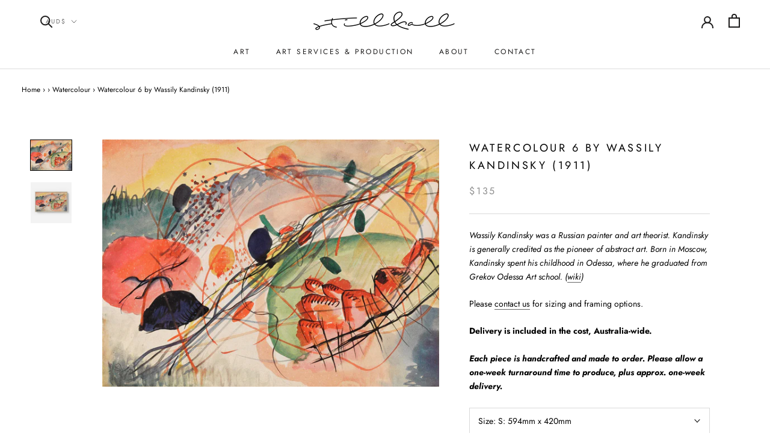

--- FILE ---
content_type: text/css
request_url: https://stillandall.com.au/cdn/shop/t/7/assets/theme.scss.css?v=146671674040423236191665545011
body_size: 1299
content:
#preview-bar-iframe{display:none}.SectionSpacer{border:none;border-bottom:1px solid var(--border-color)}.Visible{visibility:visible!important}@media (min-width: 1140px){.Header__Search{position:absolute;left:3em}}.MegaMenu__Inner{justify-content:space-between!important}.MegaMenu__Inner .MegaMenu__Linklist{flex-basis:10%}.MegaMenu__Inner .MegaMenu__ImageContainer{display:flex;flex-wrap:wrap;flex-basis:70%}.MegaMenu__Inner .MegaMenu__ImageContainer .MegaMenu__Push{max-height:243px;padding:5px;flex:33.33%}.MegaMenu__Inner .MegaMenu__ImageContainer .MegaMenu__Push .MegaMenu__PushImageWrapper{max-height:186px;height:186px}.Footer__LogoLink{text-align:left;margin-bottom:43px}.Footer__LogoLink .Footer__LogoImage{margin:auto 0}.ColorSwatch{border-radius:33px;text-transform:capitalize}button[data-tag=color_grey],a[data-tag=color_grey]{background-color:#787878!important}button[data-tag=color_apricot],a [data-tag=color_apricot]{background-color:#f7bc7e!important}button[data-tag=color_cream],a [data-tag=color_cream]{background-color:#ede6db!important}button[data-tag=color_green],a[data-tag=color_green]{background-color:#7a9f78!important}button[data-tag=color_blue],a[data-tag=color_blue]{background-color:#81beea!important}button[data-tag=color_yellow],a[data-tag=color_yellow]{background-color:#e5dfa9!important}button[data-tag=color_black],a[data-tag=color_black]{background-color:#000!important}button[data-tag=color_pink],a[data-tag=color_pink]{background-color:#eaa9a9!important}button[data-tag=color_red],a[data-tag=color_red]{background-color:#bc3028!important}button[data-tag=color_white],a[data-tag=color_white]{background-color:#fff!important;border:1px solid #000}button[data-tag=color_turquoise],a[data-tag=color_turquoise]{background-color:#b3dbd3!important}button[data-tag=color_purple],a[data-tag=color_purple]{background-color:#7f6ea4!important}button[data-tag=color_orange],a[data-tag=color_orange]{background-color:#f2a96c!important}button[data-tag=color_beige],a[data-tag=color_beige]{background-color:#b59d81!important}button[data-tag=color_brown],a[data-tag=color_brown]{background-color:#937365!important}button[data-tag=color_blackwhite],a[data-tag=color_blackwhite]{background:#fff;background:linear-gradient(90deg,#fff 51%,#000 51%);border:1px solid #000}.breadcrumb{max-width:1300px;margin:0 auto;padding:1em 2em;font-size:.85em}@media (min-width: 1008px){.breadcrumb{padding:2em 3em}}.Collapsible:not(.FilterCollapsible).mobile-desktop{overflow:hidden;margin-bottom:12px;border-bottom:1px solid var(--border-color)}.Collapsible:not(.FilterCollapsible).mobile-desktop .Collapsible__Button{cursor:pointer}.Collapsible:not(.FilterCollapsible).mobile-desktop .Collapsible__Plus{display:block!important}.Collapsible:not(.FilterCollapsible).mobile-desktop .Collapsible__Inner{height:0}.Collapsible:not(.FilterCollapsible).mobile-desktop .Collapsible__Inner .Collapsible__Content{padding-bottom:18px}#shopify-section-article-photography .ArticleHeader h2,#shopify-section-article-photography .ArticleHeader h3{letter-spacing:.22em;color:#fff}#shopify-section-article-photography .ArticlePhotography__Wrapper{max-width:90vw}#shopify-section-article-photography .ArticlePhotography__Wrapper .Article__Content{margin:0 auto;max-width:950px}#shopify-section-article-photography .ArticlePhotography__Wrapper .Article__Content .masonry-item{object-fit:cover;overflow:hidden;width:100%;height:auto;margin:5px}@media (min-width: 640px){#shopify-section-article-photography .ArticlePhotography__Wrapper .Article__Content .masonry-item{width:48%}}@media (min-width: 1008px){#shopify-section-article-photography .ArticlePhotography__Wrapper .Article__Content .masonry-item{width:30.33%}}#shopify-section-article-photography .ArticleNav{border-top:1px solid rgba(0,0,0,.15);background:var(--secondary-elements-text-color);color:var(--secondary-elements-background)}.RoundButton,.flickity-prev-next-button{background:none;box-shadow:none}.RoundButton svg,.flickity-prev-next-button svg{stroke:#000;height:31px;stroke-width:1px}#shopify-section-collection-template .CollectionInner__Sidebar.hidden-pocket{display:block!important}#shopify-section-collection-template .CollectionToolbar{align-items:center;justify-content:space-between;box-shadow:none;margin-top:2em;flex-direction:column-reverse}@media (min-width: 640px){#shopify-section-collection-template .CollectionToolbar{flex-direction:row-reverse}}#shopify-section-collection-template .CollectionToolbar:after{display:block;content:"";position:relative;height:100%;flex-basis:33.33%}#shopify-section-collection-template .CollectionToolbar .SectionHeader{margin:0;flex-basis:33.33%}#shopify-section-collection-template .CollectionToolbar .CollectionToolbar__Group{flex-basis:33.33%;border:0}#shopify-section-collection-template .CollectionToolbar .CollectionToolbar__Group .CollectionToolbar__Item{border:0}#shopify-section-collection-template .CollectionFilters{display:flex;flex-direction:column}@media (max-width: 1008px){#shopify-section-collection-template .CollectionFilters .Collapsible{overflow:hidden;padding-bottom:4px;margin-bottom:12px;border-bottom:1px solid var(--border-color)}}#shopify-section-collection-template .CollectionFilters .Collapsible.color--filter{order:3}#shopify-section-collection-template .CollectionFilters .Collapsible.scene--filter{order:2}#shopify-section-collection-template .CollectionFilters .Collapsible.series--filter{order:1}@media (min-width: 640px){#shopify-section-collection-template .CollectionFilters .Collapsible .Collapsible__Button{text-align:center}}@media (min-width: 1008px){#shopify-section-collection-template .CollectionFilters .Collapsible .Collapsible__Button{text-align:left}}@media (max-width: 1008px){#shopify-section-collection-template .CollectionFilters .Collapsible .Collapsible__Plus{display:block!important}}@media (max-width: 1008px){#shopify-section-collection-template .CollectionFilters .Collapsible .Collapsible__Inner{height:0;text-align:center}}@media (max-width: 1008px){#shopify-section-collection-template .CollectionFilters .Linklist .Linklist__Item{text-align:center}}#shopify-section-collection-template .CollectionFilters .Linklist .Linklist__Item button{text-transform:capitalize}#shopify-section-collection-template .CollectionFilters .Collapsible--color{order:3}#shopify-section-collection-template .CollectionFilters .Collapsible--color button:not(.Heading){border-radius:30px;height:27px;width:27px}#shopify-section-collection-template .CollectionFilters .Collapsible--color .ColorSwatchList{max-width:90%}@media (max-width: 1008px){#shopify-section-collection-template .CollectionFilters .Collapsible--color .ColorSwatchList{margin:0 auto}}#shopify-section-collection-template .CollectionFilters .Button[data-action=reset-tags]{order:10}#shopify-section-collection-template .CollectionInner__Products{padding:2em}#shopify-section-collection-template .CollectionInner__Products .Grid__Cell{width:100%}@media (min-width: 640px){#shopify-section-collection-template .CollectionInner__Products .Grid__Cell{width:50%}}@media (min-width: 1140px){#shopify-section-collection-template .CollectionInner__Products .Grid__Cell{width:33.33%}}.shopify-page-template .PageHeader__PageHero{position:relative;min-height:350px;max-height:600px}.shopify-page-template .Page__2Image{width:100%;display:flex;flex-direction:row;flex-wrap:wrap;justify-content:space-evenly}.shopify-page-template .Page__2Image .Page__Image{min-height:350px;max-height:400px;width:100%;min-width:350px;flex-basis:49%;position:relative;background-repeat:no-repeat;background-size:cover}@media (max-width: 640px){.shopify-page-template .Page__2Image .Page__Image{min-width:100%;margin-top:8px}}.shopify-page-template .Newsletter__Title,.shopify-page-template .Newsletter__Content{text-align:center}.shopify-page-template #newsletter .Button{width:100%}#shopify-section-product-template .Product .ProductForm{border-bottom:1px solid var(--border-color);padding-bottom:4em}#shopify-section-product-template .Product .Collapsible{padding-left:16px;padding-right:16px}#shopify-section-product-template .Product .ProductMeta__Extras{display:flex;flex-direction:column}#shopify-section-product-template .Product .ProductMeta__Extras .Product__SeeMore{order:1;width:100%}#shopify-section-product-template .Product .ProductMeta__Extras .Product__SeeMore .Linklist{margin-top:8px}#shopify-section-product-template .Product .ProductMeta__Extras .Product__SeeMore .Linklist .Linklist__Item{text-transform:capitalize}#shopify-section-product-template .Product .ProductMeta__Extras .Product__Colors{order:3;width:100%;margin-top:3em}@keyframes artPlacerToolTipIn{0%{width:30px;opacity:.6;content:"AR"}to{width:150px;opacity:1;content:"View in AR"}}@keyframes artPlacerToolTipOut{0%{width:150px;opacity:1;content:"View in AR"}to{width:30px;opacity:.6;content:"AR"}}.ArtPlacer__AR--Gallery{position:absolute;right:1em;top:1em;z-index:9}.ArtPlacer__AR--Gallery button{position:relative;margin:0!important;width:30px!important;height:30px!important;border-radius:50%!important;min-width:0!important;padding:0!important;opacity:1;visibility:hidden!important;transition:opacity .3s ease-in-out}@media (max-width: 1008px){.ArtPlacer__AR--Gallery button{display:none}}.ArtPlacer__AR--Gallery button:after{content:"AR";display:flex;flex-direction:row;justify-content:center;align-items:center;color:#fff;background-color:#e31e37;position:absolute;top:0;right:0;width:30px;height:30px;border-radius:33px;opacity:1;visibility:visible}@media (max-width: 1008px){.ArtPlacer__AR--Gallery button:after{display:none}}.ArtPlacer__AR--Gallery button.is-active{opacity:1}.ArtPlacer__AR--Gallery button.is-active:after{animation:artPlacerToolTipIn .6s forwards}.ArtPlacer__AR--Gallery button.is-hidden{opacity:.6}.ArtPlacer__AR--Gallery button.is-hidden:after{animation:artPlacerToolTipOut .6s forwards}@media (min-width: 1008px){.ArtPlacer__AR{display:none}}.ArtPlacer__Wrapper:not(.ArtPlacer__AR--Gallery) .artplacer-button{width:100%!important;transition:background-color .3s ease-in-out}.ArtPlacer__Wrapper:not(.ArtPlacer__AR--Gallery) .artplacer-button:hover{background-color:#b91228!important}
/*# sourceMappingURL=/cdn/shop/t/7/assets/theme.scss.css.map?v=146671674040423236191665545011 */


--- FILE ---
content_type: text/javascript;charset=utf-8
request_url: https://assets.cloudlift.app/api/assets/options.js?shop=still-all.myshopify.com
body_size: 4523
content:
window.Cloudlift = window.Cloudlift || {};window.Cloudlift.options = { config: {"app":"options","shop":"still-all.myshopify.com","url":"https://stillandall.com.au","api":"https://api.cloudlift.app","assets":"https://cdn.jsdelivr.net/gh/cloudlift-app/cdn@0.12.124","mode":"prod","currencyFormats":{"moneyFormat":"${{amount}}","moneyWithCurrencyFormat":"${{amount}} AUD"},"resources":["https://cdn.jsdelivr.net/gh/cloudlift-app/cdn@0.12.124/static/app-options.css","https://cdn.jsdelivr.net/gh/cloudlift-app/cdn@0.12.124/static/app-options.js"],"locale":"en","i18n":{"product.options.ai.generated.label":"Generated Images","product.options.text.align.right":"Text align right","product.options.discount.button":"Apply","product.options.discount.invalid":"Enter a valid discount code","product.options.library.button":"Select image","product.options.validity.dateMax":"Please enter a date before {max}","product.options.tabs.next":"Next","product.options.free":"FREE","product.options.ai.loading.generating":"Generating your image...","product.options.ai.removebg.button":"Remove Background","product.options.validity.upload.required":"Please upload a file","product.options.item.modal.title":"Update cart item?","product.options.item.modal.update":"Update","product.options.library.categories.button":"Show categories","product.options.tabs.previous":"Previous","product.options.validity.rangeOverflow":"Max allowed value {max}","product.options.file.link":"\uD83D\uDD17","product.options.ai.edit.placeholder":"Describe how to edit the image...","product.options.ai.update.button":"Update Image","product.options.bundle.hide":"Hide","product.options.text.style.bold":"Text bold","product.options.ai.edit.button":"Edit Image","product.options.validity.patternMismatch":"Please enter text to match: {pattern}","product.options.text.fontSize":"Text size","product.options.library.categories.label":"Categories","product.options.bundle.items":"items","product.options.ai.removebg.removed":"Background Removed","product.options.ai.button.generate":"Generate","product.options.validity.upload.max":"Maximum allowed file size is {max} MB","product.options.validity.rangeUnderflow":"Min allowed value {min}","product.options.text.style.italic":"Text italic","product.options.ai.prompt.placeholder":"Describe the image...","product.options.library.search.empty":"No results found","product.options.text.align.center":"Text center","product.options.ai.loading.editing":"Editing image...","product.options.discount.placeholder":"Discount code","product.options.ai.load_more":"Load More","product.options.validity.valueMissing":"Please enter a value","product.options.validity.tooLong":"Please enter less than {max} characters","product.options.ai.button.edit":"Edit Image","product.options.ai.edit.indicator":"Editing image","product.options.bundle.show":"Show","product.options.library.search.placeholder":"Search images","product.options.validity.selectMax":"Please select at most {max}","product.options.discount.valid":"Discount is applied at checkout","product.options.item.edit":"Edit ⚙️","product.options.item.modal.add":"Add new","product.options.validity.dateMin":"Please enter a date after {min}","product.options.library.images.button":"More images","product.options.validity.tooShort":"Please enter at least {min} characters","product.options.validity.selectMin":"Please select at least {min}","product.options.text.align.left":"Text align left"},"level":1,"version":"0.12.124","setup":true,"locationMode":0,"selector":"","previewLocationMode":0,"previewSelector":"","previewImgParent":2,"previewImgParentSelector":"","previewSticky":false,"previewStickyMobile":"overlay","previewStickyMobileSize":25,"priceDraft":false,"priceDraftTitle":"","priceDraftShipping":false,"priceDraftTaxFree":false,"priceDraftRetention":3,"priceProductId":"","priceProductHandle":"","priceVariantId":"","priceVariantValue":0.01,"checkout":false,"currencyConvert":true,"autoFulfil":false,"priceWeight":false,"extensions":"","theme":{},"fonts":[{"name":"Roboto","files":{"bold":"http://fonts.gstatic.com/s/roboto/v20/KFOlCnqEu92Fr1MmWUlvAx05IsDqlA.ttf","italic":"http://fonts.gstatic.com/s/roboto/v20/KFOkCnqEu92Fr1Mu52xPKTM1K9nz.ttf","regular":"http://fonts.gstatic.com/s/roboto/v20/KFOmCnqEu92Fr1Me5WZLCzYlKw.ttf","bold_italic":"http://fonts.gstatic.com/s/roboto/v20/KFOjCnqEu92Fr1Mu51TzBhc9AMX6lJBP.ttf"},"type":1},{"name":"Montserrat","files":{"bold":"http://fonts.gstatic.com/s/montserrat/v15/JTURjIg1_i6t8kCHKm45_dJE7g7J_950vCo.ttf","italic":"http://fonts.gstatic.com/s/montserrat/v15/JTUQjIg1_i6t8kCHKm459WxhziTn89dtpQ.ttf","regular":"http://fonts.gstatic.com/s/montserrat/v15/JTUSjIg1_i6t8kCHKm45xW5rygbi49c.ttf","bold_italic":"http://fonts.gstatic.com/s/montserrat/v15/JTUPjIg1_i6t8kCHKm459WxZcgvD-_xxrCq7qg.ttf"},"type":1},{"name":"Rock Salt","files":{"regular":"http://fonts.gstatic.com/s/rocksalt/v11/MwQ0bhv11fWD6QsAVOZbsEk7hbBWrA.ttf"},"type":1},{"name":"Lato","files":{"bold":"http://fonts.gstatic.com/s/lato/v17/S6u9w4BMUTPHh6UVew-FGC_p9dw.ttf","italic":"http://fonts.gstatic.com/s/lato/v17/S6u8w4BMUTPHjxswWyWrFCbw7A.ttf","regular":"http://fonts.gstatic.com/s/lato/v17/S6uyw4BMUTPHvxk6XweuBCY.ttf","bold_italic":"http://fonts.gstatic.com/s/lato/v17/S6u_w4BMUTPHjxsI5wqPHA3s5dwt7w.ttf"},"type":1},{"name":"Open Sans","files":{"bold":"http://fonts.gstatic.com/s/opensans/v18/mem5YaGs126MiZpBA-UN7rg-VeJoCqeDjg.ttf","italic":"http://fonts.gstatic.com/s/opensans/v18/mem6YaGs126MiZpBA-UFUJ0ef8xkA76a.ttf","regular":"http://fonts.gstatic.com/s/opensans/v18/mem8YaGs126MiZpBA-U1UpcaXcl0Aw.ttf","bold_italic":"http://fonts.gstatic.com/s/opensans/v18/memnYaGs126MiZpBA-UFUKWiUOhsKKKTjrPW.ttf"},"type":1},{"name":"Oswald","files":{"bold":"http://fonts.gstatic.com/s/oswald/v36/TK3_WkUHHAIjg75cFRf3bXL8LICs1xZogUFoZAaRliE.ttf","regular":"http://fonts.gstatic.com/s/oswald/v36/TK3_WkUHHAIjg75cFRf3bXL8LICs1_FvgUFoZAaRliE.ttf"},"type":1}],"configs":[{"uuid":"cl2v8eanrm4q","styles":{"label-color":"#555","input-color-selected":"#374151","option-font-size":"16px","input-background-color-selected":"#fff","input-background-color":"#fff","label-font-size":"18px","input-text-color":"#374151","input-border-color":"#d1d5db","font-family":"-apple-system, BlinkMacSystemFont, 'Segoe UI', Roboto,\nHelvetica, Arial, sans-serif, 'Apple Color Emoji', 'Segoe UI Emoji',\n'Segoe UI Symbol'","input-color":"#374151","option-margin":"20px","info-icon-color":"#333","option-border-radius":"6px","input-border-color-focus":"#374151"},"theme":"default","css":"#cl2v8eanrm4q .cl-po--wrapper{font-family:-apple-system,BlinkMacSystemFont,'Segoe UI',Roboto,Helvetica,Arial,sans-serif,'Apple Color Emoji','Segoe UI Emoji','Segoe UI Symbol'}#cl2v8eanrm4q .cl-po--label{color:#555;font-size:18px;margin-bottom:5px}#cl2v8eanrm4q .cl-po--info{width:18px;height:18px;background-color:#333}#cl2v8eanrm4q .cl-po--help{color:#637381;font-size:14px}#cl2v8eanrm4q .cl-po--option{color:#374151;margin-bottom:20px;font-size:16px}#cl2v8eanrm4q .cl-po--input{color:#374151;background-color:#fff;font-size:16px;border-width:1px;border-color:#d1d5db;border-radius:6px;box-shadow:rgba(0,0,0,0) 0 0 0 0,rgba(0,0,0,0) 0 0 0 0,rgba(0,0,0,0.05) 0 1px 2px 0}#cl2v8eanrm4q .cl-po--input:focus{outline:2px solid transparent;outline-offset:2px;box-shadow:#fff 0 0 0 0,#374151 0 0 0 1px,rgba(0,0,0,0.05) 0 1px 2px 0;border-color:#374151}#cl2v8eanrm4q .cl-po--swatch{background-color:#fff;border-width:1px;border-color:#d1d5db;border-radius:6px;box-shadow:rgba(0,0,0,0) 0 0 0 0,rgba(0,0,0,0) 0 0 0 0,rgba(0,0,0,0.05) 0 1px 2px 0}#cl2v8eanrm4q .cl-po--input:checked+.cl-po--swatch-button{background-color:#fff;color:#374151}#cl2v8eanrm4q input[type=radio]:checked+.cl-po--swatch{outline:2px solid transparent;outline-offset:2px;box-shadow:#fff 0 0 0 0,#374151 0 0 0 1px,rgba(0,0,0,0.05) 0 1px 2px 0;border-color:#374151}#cl2v8eanrm4q input[type=checkbox]:checked.cl-po--input,#cl2v8eanrm4q input[type=radio]:checked.cl-po--input{border-color:transparent;background-color:#374151}#cl2v8eanrm4q .cl-po--option .choices__inner{color:#374151;background-color:#fff;border-width:1px;border-color:#d1d5db;border-radius:6px;box-shadow:rgba(0,0,0,0) 0 0 0 0,rgba(0,0,0,0) 0 0 0 0,rgba(0,0,0,0.05) 0 1px 2px 0}#cl2v8eanrm4q .cl-po--option .choices.is-focused:not(.is-open) .choices__inner{outline:2px solid transparent;outline-offset:2px;box-shadow:#fff 0 0 0 0,#374151 0 0 0 1px,rgba(0,0,0,0.05) 0 1px 2px 0;border-color:#374151}#cl2v8eanrm4q .cl-po--text-editor,#cl2v8eanrm4q .cl-po--collapse.cl-po--edit{--text-editor-color:#374151}#cl2v8eanrm4q .cl-po--text-editor .cl-po--swatch-button.selected{outline:2px solid transparent;outline-offset:2px;box-shadow:#fff 0 0 0 0,#374151 0 0 0 1px,rgba(0,0,0,0.05) 0 1px 2px 0;border-color:#374151;background-color:#fff;--text-editor-color:#374151}#cl2v8eanrm4q .cl-po--collapse.cl-po--edit{border-left:1px solid #d1d5db;border-right:1px solid #d1d5db;border-bottom-color:#d1d5db}#cl2v8eanrm4q .cl-po--collapse.cl-po--edit .cl-po--edit-label{color:#637381}#cl2v8eanrm4q .cl-po--collapse.cl-po--edit:not(.cl-po--open){border-bottom:1px solid #d1d5db;border-bottom-left-radius:6px;border-bottom-right-radius:6px}#cl2v8eanrm4q .cl-po--invalid{border-color:#c44e47}#cl2v8eanrm4q .cl-po--errors{margin-top:10px}#cl2v8eanrm4q .cl-po--error{font-size:16px;font-family:-apple-system,BlinkMacSystemFont,'Segoe UI',Roboto,Helvetica,Arial,sans-serif,'Apple Color Emoji','Segoe UI Emoji','Segoe UI Symbol';color:#fff;background-color:#c44e47;border-color:#b7423b;border-radius:6px}#cl2v8eanrm4q .cl-po--collapse{color:#555;font-size:18px}#cl2v8eanrm4q .cl-po--collapse:before{width:22px;height:22px}#cl2v8eanrm4q .cl-po--panel{border-width:1px;border-color:#d1d5db;border-bottom-left-radius:6px;border-bottom-right-radius:6px;box-shadow:rgba(0,0,0,0) 0 0 0 0,rgba(0,0,0,0) 0 0 0 0,rgba(0,0,0,0.05) 0 1px 2px 0}","variantOption":false,"variantOptions":[],"options":[{"name":"Frame type","type":"img-swatch","label":"Frame type","value":"","required":true,"conditions":[],"params":{"help":"","validationMsg":"","pattern":"","labelPriceText":false,"valuePriceText":true,"placeholder":"","info":""},"values":[{"value":"Portrait","text":"Portrait","img":"https://storage.googleapis.com/cloudlift-app-cloud-prod-assets/still-all/a_xQsS_Black L 841 x 1190_Portrait.png"},{"value":"Stretched Canvas","text":"Stretched Canvas","img":"https://storage.googleapis.com/cloudlift-app-cloud-prod-assets/still-all/a_eSnI_66a. SheetofStudiesandSketches_1858_drawingbyEdgarDegas.jpg"},{"value":"No Frame","text":"No Frame","img":"https://storage.googleapis.com/cloudlift-app-cloud-prod-assets/still-all/a_mdji_66b. SheetofStudiesandSketches_1858_drawinginhighresolutionbyEdgarDegas.jpg"}]},{"name":"Frame Colour","type":"color-swatch","label":"Frame Colour","value":"","required":true,"conditions":[],"params":{"help":"","validationMsg":"","pattern":"","labelPriceText":false,"valuePriceText":true,"placeholder":"","info":""},"values":[{"value":"black","text":"Black","color":"#000000"},{"value":"white","text":"White","color":"#ffffff"},{"value":"natural","text":"Natural","color":"#d3b993"}]},{"name":"Frame Size Portrait","type":"select","label":"Select Your Frame Size","value":"","required":true,"conditions":[{"data":"options","field":"Frame type","operator":"equals","value":"Portrait"}],"params":{"help":"","validationMsg":"","pattern":"","labelPriceText":false,"valuePriceText":true,"placeholder":"","info":""},"values":[{"value":"S: 594mm x 420mm","text":""},{"value":"M: 910mm x 610mm","text":""},{"value":"L: 1190mm x 841mm","text":""}]},{"name":"Price_594mm x 420mm Portrait","type":"text","label":"Price","value":"$345","required":false,"conditions":[{"data":"options","field":"Frame type","operator":"equals","value":"Portrait"},{"data":"options","field":"Frame Size Portrait","operator":"equals","value":"S: 594mm x 420mm"}],"params":{"help":"","validationMsg":"","pattern":"","placeholder":"","info":""}},{"name":"Price_910mm x 610mm Portrait","type":"text","label":"Price","value":"$455","required":true,"conditions":[{"data":"options","field":"Frame type","operator":"equals","value":"Portrait"},{"data":"options","field":"Frame Size Portrait","operator":"equals","value":"M: 910mm x 610mm"}],"params":{"help":"","validationMsg":"","pattern":"","placeholder":"","info":""}},{"name":"Price_1190mm x 841mm Portrait","type":"text","label":"Price","value":"$675","required":true,"conditions":[{"data":"options","field":"Frame type","operator":"equals","value":"Portrait"},{"data":"options","field":"Frame Size Portrait","operator":"equals","value":"L: 1190mm x 841mm"}],"params":{"help":"","validationMsg":"","pattern":"","placeholder":"","info":""}},{"name":"Price_Stretched Canvas","type":"text","label":"Price","value":"$450","required":false,"conditions":[{"data":"options","field":"Frame type","operator":"equals","value":"Stretched Canvas"}],"params":{"help":"","validationMsg":"","pattern":"","placeholder":"","info":""}},{"name":"Price_Canvas_No Frame","type":"text","label":"Price","value":"$450","required":false,"conditions":[{"data":"options","field":"Frame type","operator":"equals","value":"No Frame"}],"params":{"help":"","validationMsg":"","pattern":"","placeholder":"","info":""}}],"targetMode":0,"conditionMode":0,"product":{"id":"6195614417065","title":"Sheet of Studies and Sketches by Edgar Degas","handle":"antique-illustration-of-the-grammar-of-ornament-by-owen-jones-iii","type":"product","quantity":1},"conditions":[],"preview":true,"previewConfig":{"name":"Main","position":1,"export":true,"exportConfig":{"original":true,"originalProperty":"_original","thumbnail":true,"thumbnailProperty":"_preview","thumbnailWidth":500,"thumbnailHeight":500,"crop":false,"cropConfig":{"valid":false}},"width":1280,"height":1280,"layers":[{"name":"Stretched Canvas_Landpage","type":"overlay","conditions":[{"data":"options","field":"Frame type","operator":"empty","value":""}],"params":{"excludeThumbnail":false,"interactive":false,"autoScaleRatio":true,"interactiveBox":false,"excludeOriginal":false,"url":"https://storage.googleapis.com/cloudlift-app-cloud-prod-assets/still-all/a_MfxS_66a. SheetofStudiesandSketches_1858_drawingbyEdgarDegas.jpg","autoCenterV":true,"autoScale":true,"scaleX":1,"scaleY":1,"refRect":false,"autoScaleMax":true,"x":0,"autoCenterH":true,"y":0,"autoPos":true,"autoRotate":false}},{"name":"Stretched Canvas","type":"overlay","conditions":[{"data":"options","field":"Frame type","operator":"equals","value":"Stretched Canvas"}],"params":{"excludeThumbnail":false,"interactive":false,"autoScaleRatio":true,"interactiveBox":false,"excludeOriginal":false,"url":"https://storage.googleapis.com/cloudlift-app-cloud-prod-assets/still-all/a_6MO7_66a. SheetofStudiesandSketches_1858_drawingbyEdgarDegas.jpg","autoCenterV":true,"autoScale":true,"scaleX":1,"scaleY":1,"refRect":false,"autoScaleMax":true,"x":0,"autoCenterH":true,"y":0,"autoPos":true,"autoRotate":false}},{"name":"Framed","type":"overlay","conditions":[{"data":"options","field":"Frame type","operator":"equals","value":"Portrait"}],"params":{"excludeThumbnail":false,"interactive":false,"autoScaleRatio":true,"interactiveBox":false,"excludeOriginal":false,"url":"https://storage.googleapis.com/cloudlift-app-cloud-prod-assets/still-all/a_Ji7P_66b. SheetofStudiesandSketches_1858_drawinginhighresolutionbyEdgarDegas.jpg","autoCenterV":true,"autoScale":false,"scaleX":0.26,"scaleY":0.26,"refRect":false,"autoScaleMax":true,"x":323,"autoCenterH":true,"y":182,"autoPos":false,"autoRotate":false}},{"name":"No Frame","type":"overlay","conditions":[{"data":"options","field":"Frame type","operator":"equals","value":"No Frame"}],"params":{"excludeThumbnail":false,"interactive":false,"autoScaleRatio":true,"interactiveBox":false,"excludeOriginal":false,"url":"https://storage.googleapis.com/cloudlift-app-cloud-prod-assets/still-all/a_z83v_66b. SheetofStudiesandSketches_1858_drawinginhighresolutionbyEdgarDegas.jpg","autoCenterV":true,"autoScale":false,"scaleX":0.26,"scaleY":0.26,"refRect":false,"autoScaleMax":true,"x":323,"autoCenterH":true,"y":182,"autoPos":false,"autoRotate":false}},{"name":"Black (Portrait)","type":"overlay","conditions":[{"data":"options","field":"Frame type","operator":"equals","value":"Portrait"},{"data":"options","field":"Frame type","operator":"!equals","value":"No Frame"}],"params":{"excludeThumbnail":false,"interactive":false,"autoScaleRatio":true,"interactiveBox":false,"excludeOriginal":false,"url":"https://storage.googleapis.com/cloudlift-app-cloud-prod-assets/still-all/a_NbYg_Black L 841 x 1190_Portrait.png","autoCenterV":true,"autoScale":false,"scaleX":0.83,"scaleY":0.83,"refRect":false,"autoScaleMax":true,"x":67,"autoCenterH":true,"y":50,"autoPos":false,"autoRotate":false}},{"name":"White (Portrait)","type":"overlay","conditions":[{"data":"options","field":"Frame Colour","operator":"equals","value":"white"},{"data":"options","field":"Frame type","operator":"equals","value":"Portrait"}],"params":{"excludeThumbnail":false,"autoScaleRatio":true,"excludeOriginal":false,"url":"https://storage.googleapis.com/cloudlift-app-cloud-prod-assets/still-all/a_coez_White L 841 x 1190_Portrait.png","autoCenterV":true,"autoScale":false,"refX":50,"scaleX":0.83,"scaleY":0.83,"refY":424,"refRect":false,"refHeight":808,"autoScaleMax":true,"refWidth":991,"x":67,"variant":false,"autoCenterH":true,"y":50,"autoPos":false,"autoRotate":false}},{"name":"Natural (Portrait)","type":"overlay","conditions":[{"data":"options","field":"Frame Colour","operator":"equals","value":"natural"},{"data":"options","field":"Frame type","operator":"equals","value":"Portrait"}],"params":{"excludeThumbnail":false,"autoScaleRatio":true,"excludeOriginal":false,"url":"https://storage.googleapis.com/cloudlift-app-cloud-prod-assets/still-all/a_u9hU_Natural L 841 x 1190_Portrait.png","autoCenterV":true,"autoScale":false,"refX":50,"scaleX":0.83,"scaleY":0.83,"refY":424,"refRect":false,"refHeight":808,"autoScaleMax":true,"refWidth":991,"x":67,"variant":false,"autoCenterH":true,"y":50,"autoPos":false,"autoRotate":false}}],"gallery":false,"galleryConfig":{"exclude":[],"excludeVariants":false,"hideThumbnails":false,"hideThumbnailsMobile":false,"pagination":false,"paginationMobile":false,"arrows":false,"previewActive":false,"loader":false,"layout":"bottom"},"views":[]}}]}};loadjs=function(){var a=function(){},c={},u={},f={};function o(e,n){if(e){var t=f[e];if(u[e]=n,t)for(;t.length;)t[0](e,n),t.splice(0,1)}}function l(e,n){e.call&&(e={success:e}),n.length?(e.error||a)(n):(e.success||a)(e)}function h(t,r,s,i){var c,o,e=document,n=s.async,u=(s.numRetries||0)+1,f=s.before||a,l=t.replace(/^(css|img)!/,"");i=i||0,/(^css!|\.css$)/.test(t)?((o=e.createElement("link")).rel="stylesheet",o.href=l,(c="hideFocus"in o)&&o.relList&&(c=0,o.rel="preload",o.as="style")):/(^img!|\.(png|gif|jpg|svg)$)/.test(t)?(o=e.createElement("img")).src=l:((o=e.createElement("script")).src=t,o.async=void 0===n||n),!(o.onload=o.onerror=o.onbeforeload=function(e){var n=e.type[0];if(c)try{o.sheet.cssText.length||(n="e")}catch(e){18!=e.code&&(n="e")}if("e"==n){if((i+=1)<u)return h(t,r,s,i)}else if("preload"==o.rel&&"style"==o.as)return o.rel="stylesheet";r(t,n,e.defaultPrevented)})!==f(t,o)&&e.head.appendChild(o)}function t(e,n,t){var r,s;if(n&&n.trim&&(r=n),s=(r?t:n)||{},r){if(r in c)throw"LoadJS";c[r]=!0}function i(n,t){!function(e,r,n){var t,s,i=(e=e.push?e:[e]).length,c=i,o=[];for(t=function(e,n,t){if("e"==n&&o.push(e),"b"==n){if(!t)return;o.push(e)}--i||r(o)},s=0;s<c;s++)h(e[s],t,n)}(e,function(e){l(s,e),n&&l({success:n,error:t},e),o(r,e)},s)}if(s.returnPromise)return new Promise(i);i()}return t.ready=function(e,n){return function(e,t){e=e.push?e:[e];var n,r,s,i=[],c=e.length,o=c;for(n=function(e,n){n.length&&i.push(e),--o||t(i)};c--;)r=e[c],(s=u[r])?n(r,s):(f[r]=f[r]||[]).push(n)}(e,function(e){l(n,e)}),t},t.done=function(e){o(e,[])},t.reset=function(){c={},u={},f={}},t.isDefined=function(e){return e in c},t}();!function(e){loadjs(e.resources,"assets",{success:function(){var n,t="cloudlift."+e.app+".ready";"function"==typeof Event?n=new Event(t):(n=document.createEvent("Event")).initEvent(t,!0,!0),window.dispatchEvent(n)},error:function(e){console.error("failed to load assets",e)}})}(window.Cloudlift.options.config);

--- FILE ---
content_type: text/javascript
request_url: https://stillandall.com.au/cdn/shop/t/7/assets/custom.js?v=65171651999451883781665544991
body_size: 892
content:
if(document.getElementById("shopify-section-article-photography")&&document.addEventListener("DOMContentLoaded",function(){function getRandomInt(min,max){return min=Math.ceil(min),max=Math.floor(max),Math.floor(Math.random()*(max-min+1)+min)}document.querySelectorAll(".Article__Body img").forEach((image,index)=>{const randomNum=getRandomInt(150,300);image.style.height=`${randomNum}px`,image.classList.add("Image--lazyLoad"),image.classList.add("lazyload");let lazyUrl="";if(image.src.includes(".png")){const splitUrl=image.src.split(".png");lazyUrl=`${splitUrl[0]}_360x.png${splitUrl[1]} 360w, 
                ${splitUrl[0]}_540x.png${splitUrl[1]} 540w, 
                ${splitUrl[0]}_720x.png${splitUrl[1]} 720w, 
                ${splitUrl[0]}_900x.png${splitUrl[1]} 900w, 
                ${splitUrl[0]}_1080x.png${splitUrl[1]} 1080w, 
                ${splitUrl[0]}_1296x.png${splitUrl[1]} 1296w, 
                ${splitUrl[0]}_1512x.png${splitUrl[1]} 1512w, 
                ${splitUrl[0]}_1728x.png${splitUrl[1]} 1728w, 
                ${splitUrl[0]}_1944x.png${splitUrl[1]} 1944w, 
                ${splitUrl[0]}_2048x.png${splitUrl[1]} 2048w, 
            `}else if(image.src.includes(".jpg")){const splitUrl=image.src.split(".jpg");lazyUrl=`${splitUrl[0]}_360x.jpg ${splitUrl[1]} 360w, 
                ${splitUrl[0]}_540x.jpg ${splitUrl[1]} 540w, 
                ${splitUrl[0]}_720x.jpg ${splitUrl[1]} 720w, 
                ${splitUrl[0]}_900x.jpg ${splitUrl[1]} 900w, 
                ${splitUrl[0]}_1080x.jpg ${splitUrl[1]} 1080w, 
                ${splitUrl[0]}_1296x.jpg ${splitUrl[1]} 1296w, 
                ${splitUrl[0]}_1512x.jpg ${splitUrl[1]} 1512w, 
                ${splitUrl[0]}_1728x.jpg ${splitUrl[1]} 1728w, 
                ${splitUrl[0]}_1944x.jpg ${splitUrl[1]} 1944w, 
                ${splitUrl[0]}_2048x.jpg ${splitUrl[1]} 2048w, 
            `}else if(image.src.includes(".gif")){const splitUrl=image.src.split(".gif");lazyUrl=`${splitUrl[0]}_360x.gif${splitUrl[1]} 360w, 
                ${splitUrl[0]}_540x.gif${splitUrl[1]} 540w, 
                ${splitUrl[0]}_720x.gif${splitUrl[1]} 720w, 
                ${splitUrl[0]}_900x.gif${splitUrl[1]} 900w, 
                ${splitUrl[0]}_1080x.gif${splitUrl[1]} 1080w, 
                ${splitUrl[0]}_1296x.gif${splitUrl[1]} 1296w, 
                ${splitUrl[0]}_1512x.gif${splitUrl[1]} 1512w, 
                ${splitUrl[0]}_1728x.gif${splitUrl[1]} 1728w, 
                ${splitUrl[0]}_1944x.gif${splitUrl[1]} 1944w, 
                ${splitUrl[0]}_2048x.gif${splitUrl[1]} 2048w, 
            `}else lazyUrl=image.src;image.setAttribute("data-src",image.src),image.setAttribute("data-srcset",lazyUrl),image.setAttribute("data-sizes","auto");const lightbox=document.createElement("a");image.alt!==""&&(lightbox.setAttribute("data-alt",image.alt),lightbox.setAttribute("data-caption",`<h4 class='Heading u-h4'>${image.alt}</h4>`)),lightbox.href=image.src,lightbox.setAttribute("data-fslightbox","gallery"),image.classList.add("masonry-item"),lightbox.classList.add("masonry-lightbox"),lightbox.appendChild(image),document.querySelector(".Article__Body").appendChild(lightbox),refreshFsLightbox()});const container=document.querySelector(".Article__Body"),msnry=new Masonry(container,{itemSelector:".masonry-item",columnWidth:".masonry-item",percentPosition:!0});imagesLoaded(container).on("progress",function(){msnry.layout()})}),document.getElementById("shopify-section-collection-template")){const mediaQuery=window.matchMedia("(max-width: 1007px)");window.addEventListener("resize",function(){mediaQuery.matches?document.querySelector(".CollectionInner__Sidebar")&&document.querySelector(".Popover__Content").appendChild(document.querySelector(".CollectionInner__Sidebar")):document.querySelector(".CollectionInner").insertBefore(document.querySelector(".CollectionInner__Sidebar"),document.querySelector(".CollectionInner__Products"))}),mediaQuery.matches&&document.querySelector(".CollectionInner__Sidebar")&&document.querySelector(".Popover__Content").appendChild(document.querySelector(".CollectionInner__Sidebar")),document.querySelector(".Popover__Value.is-selected")&&(document.querySelector(".CollectionToolbar__Item[aria-controls='collection-sort-popover']").innerHTML=document.querySelector(".Popover__Value.is-selected").innerHTML+`<svg class="Icon Icon--select-arrow" role="presentation" viewBox="0 0 19 12">
        <polyline fill="none" stroke="currentColor" points="17 2 9.5 10 2 2" fill-rule="evenodd" stroke-width="2" stroke-linecap="square"></polyline>
        </svg>`),document.querySelector(".Popover__Value")&&document.querySelectorAll(".Popover__Value").forEach(popover=>{popover.addEventListener("click",function(event){document.querySelector(".CollectionToolbar__Item[aria-controls='collection-sort-popover']").innerHTML=event.target.innerHTML+`<svg class="Icon Icon--select-arrow" role="presentation" viewBox="0 0 19 12">
                <polyline fill="none" stroke="currentColor" points="17 2 9.5 10 2 2" fill-rule="evenodd" stroke-width="2" stroke-linecap="square"></polyline>
                </svg>`})}),document.querySelectorAll(".Linklist__Item button").forEach(filter=>{filter.addEventListener("click",function(event){event.stopPropagation(),event.preventDefault(),$(".Linklist__Item button").removeClass("is-active"),$(".Linklist__Item").removeClass("is-selected"),$(this).toggleClass("is-active"),$(this).parent().addClass("is-selected");const url=this.getAttribute("data-collection-url"),filterData=this.getAttribute("data-tag");if(window.location.href.includes("&sort_by=")){const sortFilter=window.location.href.split("&sort_by=");window.location.href=url+"?constraint="+filterData,+"&sort_by="+sortFilter[1]}else window.location.href=url+"?constraint="+filterData})}),document.querySelectorAll(".ColorSwatch").forEach(color=>{color.addEventListener("click",function(event){event.stopPropagation(),event.preventDefault(),$(".ColorSwatch").removeClass("is-active"),$(this).toggleClass("is-active");const url=$("BODY").find("[data-collection-url]").attr("data-collection-url"),filterData=this.getAttribute("data-tag");if(window.location.href.includes("&sort_by=")){const sortFilter=window.location.href.split("&sort_by=");window.location.href=url+"?constraint="+filterData,+"&sort_by="+sortFilter[1]}else window.location.href.includes("?constraint=")?window.location.href=url+"?constraint="+filterData+"+"+window.location.href.split("?constraint=")[1]:window.location.href=url+"?constraint="+filterData})})}if(document.getElementById("shopify-section-product-template")){if(document.querySelector("input[name='properties[Print Fit]']")){const property=document.querySelector("input[name='properties[Print Fit]']");document.querySelectorAll(".PrintFit__Value").forEach(button=>{button.addEventListener("click",function(event){const selectedValue=event.target.getAttribute("data-value");property.setAttribute("value",selectedValue)})})}document.querySelector(".ArtPlacer__AR--Gallery")&&(document.querySelector(".ArtPlacer__AR--Gallery .artplacer-button").classList.add("is-active"),setTimeout(function(){document.querySelector(".ArtPlacer__AR--Gallery .artplacer-button").classList.remove("is-active"),document.querySelector(".ArtPlacer__AR--Gallery .artplacer-button").classList.add("is-hidden")},5e3),document.querySelector(".ArtPlacer__AR--Gallery .artplacer-button").addEventListener("mouseover",function(event){event&&(this.classList.contains("is-hidden")?(this.classList.remove("is-hidden"),this.classList.add("is-active")):this.classList.add("is-active"))}),document.querySelector(".ArtPlacer__AR--Gallery .artplacer-button").addEventListener("mouseout",function(event){if(event){const target=this;setTimeout(function(){target.classList.contains("is-active")?(target.classList.remove("is-active"),target.classList.add("is-hidden")):target.classList.remove("is-hidden")},500)}}))}
//# sourceMappingURL=/cdn/shop/t/7/assets/custom.js.map?v=65171651999451883781665544991


--- FILE ---
content_type: text/javascript;charset=utf-8
request_url: https://assets.cloudlift.app/api/assets/upload.js?shop=still-all.myshopify.com
body_size: 4417
content:
window.Cloudlift = window.Cloudlift || {};window.Cloudlift.upload = { config: {"app":"upload","shop":"still-all.myshopify.com","url":"https://stillandall.com.au","api":"https://api.cloudlift.app","assets":"https://cdn.jsdelivr.net/gh/cloudlift-app/cdn@0.14.29","mode":"prod","currencyFormats":{"moneyFormat":"${{amount}}","moneyWithCurrencyFormat":"${{amount}} AUD"},"resources":["https://cdn.jsdelivr.net/gh/cloudlift-app/cdn@0.14.29/static/app-upload.css","https://cdn.jsdelivr.net/gh/cloudlift-app/cdn@0.14.29/static/app-upload.js"],"locale":"en","i18n":{"upload.config.image.editor.color.exposure":"Exposure","upload.config.file.load.error":"Error during load","upload.config.file.size.notavailable":"Size not available","upload.config.error.required":"Please upload a file","upload.config.image.editor.crop.rotate.right":"Rotate right","upload.config.file.button.undo":"Undo","upload.config.error.fileCountMin":"Please upload at least {min} file(s)","upload.config.image.resolution.expected.min":"Minimum resolution is {minResolution}","upload.config.file.upload.error.revert":"Error during revert","upload.config.image.size.tobig":"Image is too big","upload.config.image.editor.resize.height":"Height","upload.config.error.inapp":"Upload error","upload.config.image.editor.crop.aspect.ratio":"Aspect ratio","upload.config.image.editor.button.cancel":"Cancel","upload.config.image.editor.status.error":"Error loading image…","upload.config.file.button.retry":"Retry","upload.config.error.fileCountMax":"Please upload at most {max} file(s)","upload.config.image.editor.util.markup.text":"Text","upload.config.image.ratio.expected":"Expected image ratio {ratio}","upload.config.file.button.remove":"Remove","upload.config.image.resolution.expected.max":"Maximum resolution is {maxResolution}","upload.config.error.inapp.facebook":"Please open the page outside of Facebook","upload.config.image.editor.util.markup.size":"Size","upload.config.image.size.expected.max":"Maximum size is {maxWidth} × {maxHeight}","upload.config.image.editor.util.markup.select":"Select","upload.config.file.uploading":"Uploading","upload.config.image.editor.resize.width":"Width","upload.config.image.editor.crop.flip.horizontal":"Flip horizontal","upload.config.file.link":"\uD83D\uDD17","upload.config.image.editor.status.loading":"Loading image…","upload.config.error.filePagesMin":"Please upload documents with at least {min} pages","upload.config.image.editor.status.processing":"Processing image…","upload.config.file.loading":"Loading","upload.config.file.upload.canceled":"Upload cancelled","upload.config.file.upload.cancel":"tap to cancel","upload.config.image.editor.crop.rotate.left":"Rotate left","upload.config.file.type.notallowed":"File type not allowed","upload.config.file.type.expected":"Expects {lastType}","upload.config.image.editor.util.markup":"Markup","upload.config.file.button.cancel":"Cancel","upload.config.image.editor.status.waiting":"Waiting for image…","upload.config.file.upload.retry":"tap to retry","upload.config.image.editor.resize.apply":"Apply","upload.config.image.editor.color.contrast":"Contrast","upload.config.file.size.tobig":"File is too large","upload.config.dragdrop":"Drag & Drop your files or <u>Browse</u>","upload.config.file.upload.undo":"tap to undo","upload.config.image.editor.color.saturation":"Saturation","upload.config.error.filePagesMax":"Please upload documents with at most {max} pages","upload.config.file.button.upload":"Upload","upload.config.file.size.waiting":"Waiting for size","upload.config.image.editor.util.color":"Colors","upload.config.error.inputs":"Please fill in all required input fields","upload.config.image.editor.util.markup.circle":"Circle","upload.config.image.type.notsupported":"Image type not supported","upload.config.image.editor.crop.flip.vertical":"Flip vertical","upload.config.image.size.expected.min":"Minimum size is {minWidth} × {minHeight}","upload.config.image.editor.button.reset":"Reset","upload.config.image.ratio.invalid":"Image ratio does not match","upload.config.error.ready":"Please wait for the upload to complete","upload.config.image.editor.crop.zoom":"Zoom","upload.config.file.upload.error.remove":"Error during remove","upload.config.image.editor.util.markup.remove":"Remove","upload.config.image.resolution.max":"Image resolution too high","upload.config.image.editor.util.crop":"Crop","upload.config.image.editor.color.brightness":"Brightness","upload.config.error.fileConvert":"File conversion failed","upload.config.image.editor.util.markup.draw":"Draw","upload.config.image.editor.util.resize":"Resize","upload.config.file.upload.error":"Error during upload","upload.config.image.editor.util.filter":"Filter","upload.config.file.upload.complete":"Upload complete","upload.config.error.inapp.instagram":"Please open the page outside of Instagram","upload.config.image.editor.util.markup.arrow":"Arrow","upload.config.file.size.max":"Maximum file size is {filesize}","upload.config.image.resolution.min":"Image resolution is too low","upload.config.image.editor.util.markup.square":"Square","upload.config.image.size.tosmall":"Image is too small","upload.config.file.button.abort":"Abort","upload.config.image.editor.button.confirm":"Upload"},"level":1,"version":"0.14.29","setup":true,"fields":[{"uuid":"clbpbgeyklii","required":true,"hidden":false,"field":"upload","propertyTransform":true,"fieldProperty":"properties","fieldId":"_cl-upload","fieldThumbnail":"thumbnail","fieldThumbnailPreview":true,"className":"","label":"","text":"<span style=\"letter-spacing:2px;\">UPLOAD YOUR ARTWORK</span>","selector":"","conditionMode":1,"conditions":[{"field":"product","operator":"equals","value":"","objects":[{"id":"6486282436777","title":"Upload Your Artwork","handle":null}],"tags":null}],"styles":{"file-grid":"0","font-family":"Futura, -apple-system, BlinkMacSystemFont, 'Segoe UI', Roboto,Helvetica, Arial, sans-serif, 'Apple Color Emoji', 'Segoe UI Emoji','Segoe UI Symbol'","input-order":"top","label-color":"#555","file-counter":"0","input-margin":"10.0px","buttons-color":"#fff","label-font-size":"12.0px","label-color-drop":"#000","area-border-radius":"0.0px","file-border-radius":"0.0px","label-font-size-drop":"12.0px","area-background-color":"#eee","file-background-color":"#ffffff","buttons-background-color":"rgba(0, 0, 0, 0.5)","upload-error-background-color":"#c44e47","upload-success-background-color":"#369763"},"theme":"default","css":"#clbpbgeyklii .cl-hide{display:none!important}#clbpbgeyklii .cl-upload--label{color:#555;font-size:12px;display:block}#clbpbgeyklii .cl-upload--input-field{margin-bottom:10px}#clbpbgeyklii .cl-upload--input{width:100%;box-sizing:border-box;padding:10px 18px;margin:0;border:1px solid #eee;border-radius:0}#clbpbgeyklii input[type=checkbox].cl-upload--input,#clbpbgeyklii input[type=radio].cl-upload--input{width:1.2em;cursor:pointer}#clbpbgeyklii input[type=radio].cl-upload--input{vertical-align:middle;margin-right:10px}#clbpbgeyklii input[type=color].cl-upload--input{width:40px;height:40px;cursor:pointer;padding:0;border:0}#clbpbgeyklii input[type=radio]+.cl-upload-color-rect{margin-right:10px;margin-bottom:10px}#clbpbgeyklii input[type=radio]:checked+.cl-upload-color-rect{border:2px solid #404040}#clbpbgeyklii .cl-upload-color-rect{width:30px;height:30px;display:inline-block;vertical-align:middle;border-radius:3px}#clbpbgeyklii .cl-upload--invalid{border-color:#b7423b}#clbpbgeyklii .cl-upload--errors{overflow:hidden;transition:max-height 2s ease-out;max-height:0}#clbpbgeyklii .cl-upload--errors.open{max-height:400px}#clbpbgeyklii .cl-upload--error{text-align:center;font-size:10px;cursor:pointer;position:relative;opacity:1;font-family:Futura,-apple-system,BlinkMacSystemFont,'Segoe UI',Roboto,Helvetica,Arial,sans-serif,'Apple Color Emoji','Segoe UI Emoji','Segoe UI Symbol';box-sizing:border-box;color:#fff;background-color:#c44e47;padding:.3rem .7rem;margin-bottom:.7rem;border:1px solid transparent;border-color:#b7423b;border-radius:0}#clbpbgeyklii .cl-upload--error:after{content:'x';position:absolute;right:1rem;top:.25rem}#clbpbgeyklii .cl-upload--error.dismissed{opacity:0;transition:opacity .3s ease-out}#clbpbgeyklii .filepond--root{font-family:Futura,-apple-system,BlinkMacSystemFont,'Segoe UI',Roboto,Helvetica,Arial,sans-serif,'Apple Color Emoji','Segoe UI Emoji','Segoe UI Symbol'}#clbpbgeyklii .filepond--file-action-button{cursor:pointer;min-height:auto!important;height:1.625em}#clbpbgeyklii .filepond--drop-label{color:#000}#clbpbgeyklii .filepond--drop-label label{cursor:pointer;width:auto!important;height:auto!important;position:relative!important;color:#000!important;font-size:12px!important}#clbpbgeyklii .filepond--drop-label u{cursor:pointer;text-decoration-color:#000}#clbpbgeyklii .filepond--label-action{text-decoration-color:#000}#clbpbgeyklii .filepond--panel-root{background-color:#eee}#clbpbgeyklii .filepond--panel-root{border-radius:0}#clbpbgeyklii .filepond--item-panel,#clbpbgeyklii .filepond--file-poster-wrapper,#clbpbgeyklii .filepond--image-preview-wrapper{border-radius:0}#clbpbgeyklii .filepond--item-panel{background-color:#fff}#clbpbgeyklii .filepond--drip-blob{background-color:#999}#clbpbgeyklii .filepond--file-action-button{background-color:rgba(0,0,0,0.5)}#clbpbgeyklii .filepond--file-action-button{color:#fff}#clbpbgeyklii .filepond--file-action-button:hover,#clbpbgeyklii .filepond--file-action-button:focus{box-shadow:0 0 0 .125em #fff}#clbpbgeyklii .filepond--file{color:#000}#clbpbgeyklii [data-filepond-item-state*='error'] .filepond--item-panel,#clbpbgeyklii [data-filepond-item-state*='invalid'] .filepond--item-panel{background-color:#c44e47}#clbpbgeyklii [data-filepond-item-state*='invalid'] .filepond--file{color:#fff}#clbpbgeyklii [data-filepond-item-state='processing-complete'] .filepond--item-panel{background-color:#369763}#clbpbgeyklii [data-filepond-item-state='processing-complete'] .filepond--file{color:#fff}#clbpbgeyklii .filepond--image-preview-overlay-idle{color:rgba(204,204,204,0.8)}#clbpbgeyklii .filepond--image-preview{background-color:#fff}#clbpbgeyklii .filepond--image-preview-overlay-success{color:#369763}#clbpbgeyklii .filepond--image-preview-overlay-failure{color:#c44e47}","fileMimeTypes":["image/*","image/jpeg","image/tiff"],"fileMimeTypesValidate":true,"fileSizeMaxPlan":10,"fileMultiple":false,"fileCountMin":0,"fileCountMax":10,"fileCounter":false,"fileQuantity":false,"fileFetch":false,"fileSubmitRemove":true,"fileSubmitClear":false,"fileName":false,"fileGrid":false,"imagePreview":true,"imageSizeValidate":false,"imageWidthMin":0,"imageThumbnail":true,"imageThumbnailWidth":500,"imageThumbnailHeight":500,"convert":false,"convertInfo":false,"convertInfoPagesQuantity":false,"convertInfoLengthQuantity":false,"pdfMultiPage":false,"pdfTransparent":false,"serverTransform":false,"imageOriginal":false,"imageEditor":true,"imageEditorOpen":true,"imageEditorCropRestrict":true,"imageEditorCropRatios":[{"label":"Portrait","value":"3:4"},{"label":"Square","value":"1:1"},{"label":"Landscape","value":"4:3"}],"imageEditorUtils":[],"imageEditorPintura":false,"inputFields":[],"variantConfigs":[{"product":{"id":"6486282436777","title":"Upload Your Artwork","handle":null},"variants":null,"required":true,"hidden":false,"fileMultiple":false,"fileCountMin":0,"fileCountMax":10,"imageSettings":false,"imageSizeValidate":true,"imageWidthMin":0,"imageHeightMin":null,"imageResolutionMin":null,"imageEditorCropRestrict":true,"imageEditorCropRatios":[{"label":"Portrait","value":"3:2"},{"label":"Square","value":"1:1"},{"label":"Landscape","value":"4:3"}]},{"product":{"id":"6486282436777","title":"Upload Your Artwork","handle":null},"variants":null,"required":true,"hidden":false,"fileMultiple":false,"fileCountMin":0,"fileCountMax":10,"imageSettings":false,"imageSizeValidate":false,"imageWidthMin":0,"imageHeightMin":null,"imageResolutionMin":null,"imageEditorCropRestrict":true,"imageEditorCropRatios":[{"label":"Portrait","value":"3:2"},{"label":"Square","value":"1:1"},{"label":"Landscape","value":"4:3"}]},{"product":{"id":"6486282436777","title":"Upload Your Artwork","handle":null},"variants":null,"required":true,"hidden":false,"fileMultiple":false,"fileCountMin":0,"fileCountMax":10,"imageSettings":false,"imageSizeValidate":false,"imageWidthMin":0,"imageHeightMin":null,"imageResolutionMin":null,"imageEditorCropRestrict":true,"imageEditorCropRatios":[{"label":"Portrait","value":"3:2"},{"label":"Square","value":"1:1"},{"label":"Landscape","value":"4:3"}]}],"variantConfig":true},{"uuid":"cl1x2porgqhh","required":true,"hidden":false,"field":"upload","propertyTransform":true,"fieldProperty":"properties","fieldId":"_cl-upload","fieldThumbnail":"thumbnail","fieldThumbnailPreview":true,"className":"","label":"","text":"<span style=\"letter-spacing:2px;\">UPLOAD YOUR ARTWORK</span>","selector":"","conditionMode":1,"conditions":[],"styles":{"file-grid":"0","font-family":"-apple-system, BlinkMacSystemFont, 'Segoe UI', Roboto,\nHelvetica, Arial, sans-serif, 'Apple Color Emoji', 'Segoe UI Emoji',\n'Segoe UI Symbol'","input-order":"top","label-color":"#555","file-counter":"0","input-margin":"10.0px","buttons-color":"#fff","label-font-size":"16.0px","label-color-drop":"#555","area-border-radius":"5.0px","file-border-radius":"5.0px","label-font-size-drop":"16.0px","area-background-color":"#eee","file-background-color":"#555","buttons-background-color":"rgba(0, 0, 0, 0.5)","upload-error-background-color":"#FF0000","upload-success-background-color":"#008000"},"theme":"default","css":"#cl1x2porgqhh .cl-hide{display:none!important}#cl1x2porgqhh .cl-upload--label{color:#555;font-size:16px;display:block}#cl1x2porgqhh .cl-upload--input-field{margin-bottom:10px}#cl1x2porgqhh .cl-upload--input{width:100%;box-sizing:border-box;padding:10px 18px;margin:0;border:1px solid #eee;border-radius:5px}#cl1x2porgqhh input[type=checkbox].cl-upload--input,#cl1x2porgqhh input[type=radio].cl-upload--input{width:1.2em;cursor:pointer}#cl1x2porgqhh input[type=radio].cl-upload--input{vertical-align:middle;margin-right:10px}#cl1x2porgqhh input[type=color].cl-upload--input{width:40px;height:40px;cursor:pointer;padding:0;border:0}#cl1x2porgqhh input[type=radio]+.cl-upload-color-rect{margin-right:10px;margin-bottom:10px}#cl1x2porgqhh input[type=radio]:checked+.cl-upload-color-rect{border:2px solid #404040}#cl1x2porgqhh .cl-upload-color-rect{width:30px;height:30px;display:inline-block;vertical-align:middle;border-radius:3px}#cl1x2porgqhh .cl-upload--invalid{border-color:#e60000}#cl1x2porgqhh .cl-upload--errors{overflow:hidden;transition:max-height 2s ease-out;max-height:0}#cl1x2porgqhh .cl-upload--errors.open{max-height:400px}#cl1x2porgqhh .cl-upload--error{text-align:center;font-size:14px;cursor:pointer;position:relative;opacity:1;font-family:-apple-system,BlinkMacSystemFont,'Segoe UI',Roboto,Helvetica,Arial,sans-serif,'Apple Color Emoji','Segoe UI Emoji','Segoe UI Symbol';box-sizing:border-box;color:#fff;background-color:#f00;padding:.3rem .7rem;margin-bottom:.7rem;border:1px solid transparent;border-color:#e60000;border-radius:5px}#cl1x2porgqhh .cl-upload--error:after{content:'x';position:absolute;right:1rem;top:.25rem}#cl1x2porgqhh .cl-upload--error.dismissed{opacity:0;transition:opacity .3s ease-out}#cl1x2porgqhh .filepond--root{font-family:-apple-system,BlinkMacSystemFont,'Segoe UI',Roboto,Helvetica,Arial,sans-serif,'Apple Color Emoji','Segoe UI Emoji','Segoe UI Symbol'}#cl1x2porgqhh .filepond--file-action-button{cursor:pointer;min-height:auto!important;height:1.625em}#cl1x2porgqhh .filepond--drop-label{color:#555}#cl1x2porgqhh .filepond--drop-label label{cursor:pointer;width:auto!important;height:auto!important;position:relative!important;color:#555!important;font-size:16px!important}#cl1x2porgqhh .filepond--drop-label u{cursor:pointer;text-decoration-color:#555}#cl1x2porgqhh .filepond--label-action{text-decoration-color:#555}#cl1x2porgqhh .filepond--panel-root{background-color:#eee}#cl1x2porgqhh .filepond--panel-root{border-radius:5px}#cl1x2porgqhh .filepond--item-panel,#cl1x2porgqhh .filepond--file-poster-wrapper,#cl1x2porgqhh .filepond--image-preview-wrapper{border-radius:5px}#cl1x2porgqhh .filepond--item-panel{background-color:#555}#cl1x2porgqhh .filepond--drip-blob{background-color:#999}#cl1x2porgqhh .filepond--file-action-button{background-color:rgba(0,0,0,0.5)}#cl1x2porgqhh .filepond--file-action-button{color:#fff}#cl1x2porgqhh .filepond--file-action-button:hover,#cl1x2porgqhh .filepond--file-action-button:focus{box-shadow:0 0 0 .125em #fff}#cl1x2porgqhh .filepond--file{color:#fff}#cl1x2porgqhh [data-filepond-item-state*='error'] .filepond--item-panel,#cl1x2porgqhh [data-filepond-item-state*='invalid'] .filepond--item-panel{background-color:#f00}#cl1x2porgqhh [data-filepond-item-state*='invalid'] .filepond--file{color:#fff}#cl1x2porgqhh [data-filepond-item-state='processing-complete'] .filepond--item-panel{background-color:#008000}#cl1x2porgqhh [data-filepond-item-state='processing-complete'] .filepond--file{color:#fff}#cl1x2porgqhh .filepond--image-preview-overlay-idle{color:rgba(34,34,34,0.8)}#cl1x2porgqhh .filepond--image-preview{background-color:#555}#cl1x2porgqhh .filepond--image-preview-overlay-success{color:#008000}#cl1x2porgqhh .filepond--image-preview-overlay-failure{color:#f00}","fileMimeTypes":[],"fileMimeTypesValidate":false,"fileSizeMaxPlan":10,"fileMultiple":false,"fileCountMin":0,"fileCountMax":10,"fileCounter":false,"fileQuantity":false,"fileFetch":false,"fileSubmitRemove":true,"fileSubmitClear":false,"fileName":false,"fileGrid":false,"imagePreview":true,"imageSizeValidate":false,"imageThumbnail":true,"imageThumbnailWidth":500,"imageThumbnailHeight":500,"convert":false,"convertInfo":false,"convertInfoPagesQuantity":false,"convertInfoLengthQuantity":false,"pdfMultiPage":false,"pdfTransparent":false,"serverTransform":false,"imageOriginal":false,"imageEditor":true,"imageEditorOpen":true,"imageEditorCropRestrict":true,"imageEditorCropRatios":[{"label":"Portrait","value":"2:3"},{"label":"Landscape","value":"3:2"},{"label":"Square","value":"1:1"}],"imageEditorUtils":[],"imageEditorPintura":false,"inputFields":[],"variantConfigs":[],"variantConfig":false}],"extensions":""}};loadjs=function(){var a=function(){},c={},u={},f={};function o(e,n){if(e){var t=f[e];if(u[e]=n,t)for(;t.length;)t[0](e,n),t.splice(0,1)}}function l(e,n){e.call&&(e={success:e}),n.length?(e.error||a)(n):(e.success||a)(e)}function h(t,r,s,i){var c,o,e=document,n=s.async,u=(s.numRetries||0)+1,f=s.before||a,l=t.replace(/^(css|img)!/,"");i=i||0,/(^css!|\.css$)/.test(t)?((o=e.createElement("link")).rel="stylesheet",o.href=l,(c="hideFocus"in o)&&o.relList&&(c=0,o.rel="preload",o.as="style")):/(^img!|\.(png|gif|jpg|svg)$)/.test(t)?(o=e.createElement("img")).src=l:((o=e.createElement("script")).src=t,o.async=void 0===n||n),!(o.onload=o.onerror=o.onbeforeload=function(e){var n=e.type[0];if(c)try{o.sheet.cssText.length||(n="e")}catch(e){18!=e.code&&(n="e")}if("e"==n){if((i+=1)<u)return h(t,r,s,i)}else if("preload"==o.rel&&"style"==o.as)return o.rel="stylesheet";r(t,n,e.defaultPrevented)})!==f(t,o)&&e.head.appendChild(o)}function t(e,n,t){var r,s;if(n&&n.trim&&(r=n),s=(r?t:n)||{},r){if(r in c)throw"LoadJS";c[r]=!0}function i(n,t){!function(e,r,n){var t,s,i=(e=e.push?e:[e]).length,c=i,o=[];for(t=function(e,n,t){if("e"==n&&o.push(e),"b"==n){if(!t)return;o.push(e)}--i||r(o)},s=0;s<c;s++)h(e[s],t,n)}(e,function(e){l(s,e),n&&l({success:n,error:t},e),o(r,e)},s)}if(s.returnPromise)return new Promise(i);i()}return t.ready=function(e,n){return function(e,t){e=e.push?e:[e];var n,r,s,i=[],c=e.length,o=c;for(n=function(e,n){n.length&&i.push(e),--o||t(i)};c--;)r=e[c],(s=u[r])?n(r,s):(f[r]=f[r]||[]).push(n)}(e,function(e){l(n,e)}),t},t.done=function(e){o(e,[])},t.reset=function(){c={},u={},f={}},t.isDefined=function(e){return e in c},t}();!function(e){loadjs(e.resources,"assets",{success:function(){var n,t="cloudlift."+e.app+".ready";"function"==typeof Event?n=new Event(t):(n=document.createEvent("Event")).initEvent(t,!0,!0),window.dispatchEvent(n)},error:function(e){console.error("failed to load assets",e)}})}(window.Cloudlift.upload.config);